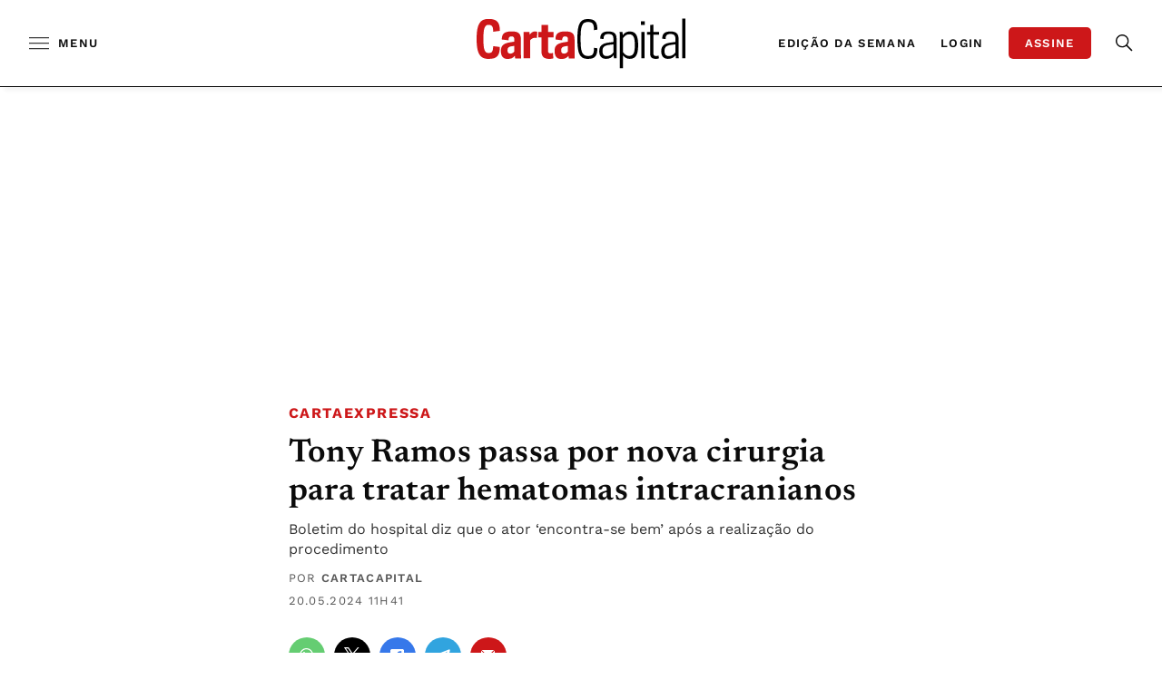

--- FILE ---
content_type: text/html;charset=utf-8
request_url: https://pageview-notify.rdstation.com.br/send
body_size: -75
content:
d8355cc8-4b34-482a-9d5b-36380900bf09

--- FILE ---
content_type: application/javascript; charset=utf-8
request_url: https://www.cartacapital.com.br/wp-content/themes/readanddigest-child/inc/js/prod/actions.js?nova4&ver=4.9.8
body_size: 827
content:
$(document).ready(function(){$(".btnUpdpass").on("click",function(){$(this).hide(),$(".formpass").show()}),$(".btnUpdEmail").on("click",function(){$(this).hide(),$(".updEmail").show()}),document.querySelector(".formatdate")&&$(".formatdate").mask("00/00/0000"),document.querySelector(".mask-Phone")&&$(".mask-Phone").mask("(00) 00000-0000"),jQuery.validator.addMethod("cpf",function(r,n){for(r=jQuery.trim(r),r=r.replace(".",""),r=r.replace(".",""),cpf=r.replace("-","");cpf.length<11;)cpf="0"+cpf;var t=/^0+$|^1+$|^2+$|^3+$|^4+$|^5+$|^6+$|^7+$|^8+$|^9+$/,e=[],s=new Number,a=11;for(i=0;i<11;i++)e[i]=cpf.charAt(i),i<9&&(s+=e[i]*--a);for((x=s%11)<2?e[9]=0:e[9]=11-x,s=0,a=11,y=0;y<10;y++)s+=e[y]*a--;(x=s%11)<2?e[10]=0:e[10]=11-x;var o=!0;return(cpf.charAt(9)!=e[9]||cpf.charAt(10)!=e[10]||cpf.match(t))&&(o=!1),this.optional(n)||o},"Informe um CPF v\xE1lido"),$.validator.addMethod("brazilianDate",function(r,n){if(this.optional(n))return!0;const t=/^(\d{2})\/(\d{2})\/(\d{4})$/,e=r.match(t);if(!e)return!1;const s=parseInt(e[1],10),a=parseInt(e[2],10)-1,o=parseInt(e[3],10),u=new Date(o,a,s);return u.getFullYear()===o&&u.getMonth()===a&&u.getDate()===s},"Por favor insira uma data v\xE1lida no formato DD/MM/YYYY"),jQuery.validator.addMethod("dateBR",function(r,n){if(r.length!=10)return!1;var t=r,e=t.substr(0,2),s=t.substr(2,1),a=t.substr(3,2),o=t.substr(5,1),u=t.substr(6,4);return!(t.length!=10||s!="/"||o!="/"||isNaN(e)||isNaN(a)||isNaN(u)||e>31||a>12||(a==4||a==6||a==9||a==11)&&e==31||a==2&&(e>29||e==29&&u%4!=0)||u<1900)},"Informe uma data v\xE1lida"),$.validator.addMethod("passwordFormatCheck",function(r,n){return this.optional(n)||/^(?=.*[a-z])[A-Za-z0-9\d=!\-@._*]+$/i.test(r)},"A senha deve conter pelo menos uma letra mai\xFAscula, um n\xFAmero e um caracter especial."),$(".ssouserlogin").validate({rules:{email:{required:!0,email:!0},password:{required:!0}}}),$(".ssoremind").validate({rules:{email:{required:!0,email:!0}}}),$(".ssoresetpass").validate({rules:{password:{required:!0,minlength:6,maxlength:20},confirmar:{required:!0,equalTo:"#password"}},messages:{password:{minlength:"Por favor, forne\xE7a ao menos seis caracteres."},repassword:{equalTo:"Por favor, forne\xE7a a mesma senha."}}}),$(".updpass").validate({rules:{password:{required:!0,minlength:6,maxlength:20},confirmar:{required:!0,equalTo:"#password"}},messages:{password:{minlength:"Por favor, forne\xE7a ao menos seis caracteres."},repassword:{equalTo:"Por favor, forne\xE7a a mesma senha."}}}),$(".ssoUserSend").validate({rules:{name:{required:!0},email:{required:!0,email:!0},birthdate:{dateBR:!0,required:!0},password:{required:!0,minlength:6,maxlength:20},confirmar:{required:!0,equalTo:"#password"}},messages:{cpf:{cpf:"CPF inv\xE1lido"},password:{minlength:"Por favor, forne\xE7a ao menos seis caracteres."},repassword:{equalTo:"Por favor, forne\xE7a a mesma senha."}}}),$(".upduser").validate({rules:{name:{required:!0},email:{required:!0,email:!0},birthdate:{dateBR:!0,required:!0},mobilephone:{required:!0}}}),$(".newsform").validate({rules:{email:{required:!0,email:!0}}}),$(".newsformSquare").validate({rules:{email:{required:!0,email:!0}}}),$(".retNewsOpen").validate({rules:{email:{required:!0,email:!0}}}),$(".ssounsubscribe").validate({rules:{email:{required:!0,email:!0}}}),$(".ssoemailconfirm").validate({rules:{email:{required:!0,email:!0}}}),$(".updEmail").validate({rules:{newemail:{required:!0,email:!0},password:{required:!0}}})});
//# sourceMappingURL=actions.js.map
